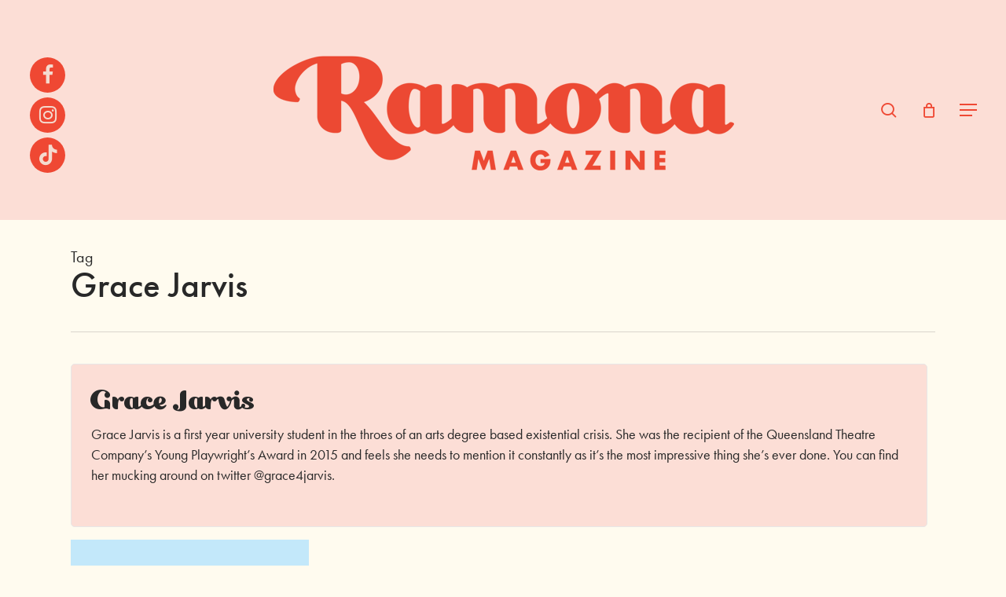

--- FILE ---
content_type: text/html; charset=UTF-8
request_url: https://ramonamag.com/tag/grace-jarvis/
body_size: 18570
content:
<!DOCTYPE html>

<html lang="en-GB" class="no-js">
<head>
	
	<meta charset="UTF-8">
	
	<meta name="viewport" content="width=device-width, initial-scale=1, maximum-scale=1, user-scalable=0" /><meta name='robots' content='index, follow, max-image-preview:large, max-snippet:-1, max-video-preview:-1' />
<script>window._wca = window._wca || [];</script>

	<!-- This site is optimized with the Yoast SEO plugin v26.8 - https://yoast.com/product/yoast-seo-wordpress/ -->
	<title>Grace Jarvis Archives - Ramona Magazine</title>
	<link rel="canonical" href="https://ramonamag.com/tag/grace-jarvis/" />
	<meta property="og:locale" content="en_GB" />
	<meta property="og:type" content="article" />
	<meta property="og:title" content="Grace Jarvis Archives - Ramona Magazine" />
	<meta property="og:url" content="https://ramonamag.com/tag/grace-jarvis/" />
	<meta property="og:site_name" content="Ramona Magazine" />
	<meta name="twitter:card" content="summary_large_image" />
	<script type="application/ld+json" class="yoast-schema-graph">{"@context":"https://schema.org","@graph":[{"@type":"CollectionPage","@id":"https://ramonamag.com/tag/grace-jarvis/","url":"https://ramonamag.com/tag/grace-jarvis/","name":"Grace Jarvis Archives - Ramona Magazine","isPartOf":{"@id":"https://ramonamag.com/#website"},"breadcrumb":{"@id":"https://ramonamag.com/tag/grace-jarvis/#breadcrumb"},"inLanguage":"en-GB"},{"@type":"BreadcrumbList","@id":"https://ramonamag.com/tag/grace-jarvis/#breadcrumb","itemListElement":[{"@type":"ListItem","position":1,"name":"Home","item":"https://ramonamag.com/"},{"@type":"ListItem","position":2,"name":"Grace Jarvis"}]},{"@type":"WebSite","@id":"https://ramonamag.com/#website","url":"https://ramonamag.com/","name":"Ramona Magazine","description":"A progressive, story sharing magazine for women","potentialAction":[{"@type":"SearchAction","target":{"@type":"EntryPoint","urlTemplate":"https://ramonamag.com/?s={search_term_string}"},"query-input":{"@type":"PropertyValueSpecification","valueRequired":true,"valueName":"search_term_string"}}],"inLanguage":"en-GB"}]}</script>
	<!-- / Yoast SEO plugin. -->


<link rel='dns-prefetch' href='//stats.wp.com' />
<link rel='dns-prefetch' href='//fonts.googleapis.com' />
<link rel='dns-prefetch' href='//v0.wordpress.com' />
<link rel='preconnect' href='//i0.wp.com' />
<link rel='preconnect' href='//c0.wp.com' />
<link rel="alternate" type="application/rss+xml" title="Ramona Magazine &raquo; Feed" href="https://ramonamag.com/feed/" />
<link rel="alternate" type="application/rss+xml" title="Ramona Magazine &raquo; Comments Feed" href="https://ramonamag.com/comments/feed/" />
<link rel="alternate" type="application/rss+xml" title="Ramona Magazine &raquo; Grace Jarvis Tag Feed" href="https://ramonamag.com/tag/grace-jarvis/feed/" />
<style id='wp-img-auto-sizes-contain-inline-css' type='text/css'>
img:is([sizes=auto i],[sizes^="auto," i]){contain-intrinsic-size:3000px 1500px}
/*# sourceURL=wp-img-auto-sizes-contain-inline-css */
</style>
<link rel='stylesheet' id='sbi_styles-css' href='https://ramonamag.com/wp-content/plugins/instagram-feed/css/sbi-styles.min.css?ver=6.10.0' type='text/css' media='all' />
<style id='wp-emoji-styles-inline-css' type='text/css'>

	img.wp-smiley, img.emoji {
		display: inline !important;
		border: none !important;
		box-shadow: none !important;
		height: 1em !important;
		width: 1em !important;
		margin: 0 0.07em !important;
		vertical-align: -0.1em !important;
		background: none !important;
		padding: 0 !important;
	}
/*# sourceURL=wp-emoji-styles-inline-css */
</style>
<style id='wp-block-library-inline-css' type='text/css'>
:root{--wp-block-synced-color:#7a00df;--wp-block-synced-color--rgb:122,0,223;--wp-bound-block-color:var(--wp-block-synced-color);--wp-editor-canvas-background:#ddd;--wp-admin-theme-color:#007cba;--wp-admin-theme-color--rgb:0,124,186;--wp-admin-theme-color-darker-10:#006ba1;--wp-admin-theme-color-darker-10--rgb:0,107,160.5;--wp-admin-theme-color-darker-20:#005a87;--wp-admin-theme-color-darker-20--rgb:0,90,135;--wp-admin-border-width-focus:2px}@media (min-resolution:192dpi){:root{--wp-admin-border-width-focus:1.5px}}.wp-element-button{cursor:pointer}:root .has-very-light-gray-background-color{background-color:#eee}:root .has-very-dark-gray-background-color{background-color:#313131}:root .has-very-light-gray-color{color:#eee}:root .has-very-dark-gray-color{color:#313131}:root .has-vivid-green-cyan-to-vivid-cyan-blue-gradient-background{background:linear-gradient(135deg,#00d084,#0693e3)}:root .has-purple-crush-gradient-background{background:linear-gradient(135deg,#34e2e4,#4721fb 50%,#ab1dfe)}:root .has-hazy-dawn-gradient-background{background:linear-gradient(135deg,#faaca8,#dad0ec)}:root .has-subdued-olive-gradient-background{background:linear-gradient(135deg,#fafae1,#67a671)}:root .has-atomic-cream-gradient-background{background:linear-gradient(135deg,#fdd79a,#004a59)}:root .has-nightshade-gradient-background{background:linear-gradient(135deg,#330968,#31cdcf)}:root .has-midnight-gradient-background{background:linear-gradient(135deg,#020381,#2874fc)}:root{--wp--preset--font-size--normal:16px;--wp--preset--font-size--huge:42px}.has-regular-font-size{font-size:1em}.has-larger-font-size{font-size:2.625em}.has-normal-font-size{font-size:var(--wp--preset--font-size--normal)}.has-huge-font-size{font-size:var(--wp--preset--font-size--huge)}.has-text-align-center{text-align:center}.has-text-align-left{text-align:left}.has-text-align-right{text-align:right}.has-fit-text{white-space:nowrap!important}#end-resizable-editor-section{display:none}.aligncenter{clear:both}.items-justified-left{justify-content:flex-start}.items-justified-center{justify-content:center}.items-justified-right{justify-content:flex-end}.items-justified-space-between{justify-content:space-between}.screen-reader-text{border:0;clip-path:inset(50%);height:1px;margin:-1px;overflow:hidden;padding:0;position:absolute;width:1px;word-wrap:normal!important}.screen-reader-text:focus{background-color:#ddd;clip-path:none;color:#444;display:block;font-size:1em;height:auto;left:5px;line-height:normal;padding:15px 23px 14px;text-decoration:none;top:5px;width:auto;z-index:100000}html :where(.has-border-color){border-style:solid}html :where([style*=border-top-color]){border-top-style:solid}html :where([style*=border-right-color]){border-right-style:solid}html :where([style*=border-bottom-color]){border-bottom-style:solid}html :where([style*=border-left-color]){border-left-style:solid}html :where([style*=border-width]){border-style:solid}html :where([style*=border-top-width]){border-top-style:solid}html :where([style*=border-right-width]){border-right-style:solid}html :where([style*=border-bottom-width]){border-bottom-style:solid}html :where([style*=border-left-width]){border-left-style:solid}html :where(img[class*=wp-image-]){height:auto;max-width:100%}:where(figure){margin:0 0 1em}html :where(.is-position-sticky){--wp-admin--admin-bar--position-offset:var(--wp-admin--admin-bar--height,0px)}@media screen and (max-width:600px){html :where(.is-position-sticky){--wp-admin--admin-bar--position-offset:0px}}

/*# sourceURL=wp-block-library-inline-css */
</style><style id='global-styles-inline-css' type='text/css'>
:root{--wp--preset--aspect-ratio--square: 1;--wp--preset--aspect-ratio--4-3: 4/3;--wp--preset--aspect-ratio--3-4: 3/4;--wp--preset--aspect-ratio--3-2: 3/2;--wp--preset--aspect-ratio--2-3: 2/3;--wp--preset--aspect-ratio--16-9: 16/9;--wp--preset--aspect-ratio--9-16: 9/16;--wp--preset--color--black: #000000;--wp--preset--color--cyan-bluish-gray: #abb8c3;--wp--preset--color--white: #ffffff;--wp--preset--color--pale-pink: #f78da7;--wp--preset--color--vivid-red: #cf2e2e;--wp--preset--color--luminous-vivid-orange: #ff6900;--wp--preset--color--luminous-vivid-amber: #fcb900;--wp--preset--color--light-green-cyan: #7bdcb5;--wp--preset--color--vivid-green-cyan: #00d084;--wp--preset--color--pale-cyan-blue: #8ed1fc;--wp--preset--color--vivid-cyan-blue: #0693e3;--wp--preset--color--vivid-purple: #9b51e0;--wp--preset--gradient--vivid-cyan-blue-to-vivid-purple: linear-gradient(135deg,rgb(6,147,227) 0%,rgb(155,81,224) 100%);--wp--preset--gradient--light-green-cyan-to-vivid-green-cyan: linear-gradient(135deg,rgb(122,220,180) 0%,rgb(0,208,130) 100%);--wp--preset--gradient--luminous-vivid-amber-to-luminous-vivid-orange: linear-gradient(135deg,rgb(252,185,0) 0%,rgb(255,105,0) 100%);--wp--preset--gradient--luminous-vivid-orange-to-vivid-red: linear-gradient(135deg,rgb(255,105,0) 0%,rgb(207,46,46) 100%);--wp--preset--gradient--very-light-gray-to-cyan-bluish-gray: linear-gradient(135deg,rgb(238,238,238) 0%,rgb(169,184,195) 100%);--wp--preset--gradient--cool-to-warm-spectrum: linear-gradient(135deg,rgb(74,234,220) 0%,rgb(151,120,209) 20%,rgb(207,42,186) 40%,rgb(238,44,130) 60%,rgb(251,105,98) 80%,rgb(254,248,76) 100%);--wp--preset--gradient--blush-light-purple: linear-gradient(135deg,rgb(255,206,236) 0%,rgb(152,150,240) 100%);--wp--preset--gradient--blush-bordeaux: linear-gradient(135deg,rgb(254,205,165) 0%,rgb(254,45,45) 50%,rgb(107,0,62) 100%);--wp--preset--gradient--luminous-dusk: linear-gradient(135deg,rgb(255,203,112) 0%,rgb(199,81,192) 50%,rgb(65,88,208) 100%);--wp--preset--gradient--pale-ocean: linear-gradient(135deg,rgb(255,245,203) 0%,rgb(182,227,212) 50%,rgb(51,167,181) 100%);--wp--preset--gradient--electric-grass: linear-gradient(135deg,rgb(202,248,128) 0%,rgb(113,206,126) 100%);--wp--preset--gradient--midnight: linear-gradient(135deg,rgb(2,3,129) 0%,rgb(40,116,252) 100%);--wp--preset--font-size--small: 13px;--wp--preset--font-size--medium: 20px;--wp--preset--font-size--large: 36px;--wp--preset--font-size--x-large: 42px;--wp--preset--spacing--20: 0.44rem;--wp--preset--spacing--30: 0.67rem;--wp--preset--spacing--40: 1rem;--wp--preset--spacing--50: 1.5rem;--wp--preset--spacing--60: 2.25rem;--wp--preset--spacing--70: 3.38rem;--wp--preset--spacing--80: 5.06rem;--wp--preset--shadow--natural: 6px 6px 9px rgba(0, 0, 0, 0.2);--wp--preset--shadow--deep: 12px 12px 50px rgba(0, 0, 0, 0.4);--wp--preset--shadow--sharp: 6px 6px 0px rgba(0, 0, 0, 0.2);--wp--preset--shadow--outlined: 6px 6px 0px -3px rgb(255, 255, 255), 6px 6px rgb(0, 0, 0);--wp--preset--shadow--crisp: 6px 6px 0px rgb(0, 0, 0);}:root { --wp--style--global--content-size: 1300px;--wp--style--global--wide-size: 1300px; }:where(body) { margin: 0; }.wp-site-blocks > .alignleft { float: left; margin-right: 2em; }.wp-site-blocks > .alignright { float: right; margin-left: 2em; }.wp-site-blocks > .aligncenter { justify-content: center; margin-left: auto; margin-right: auto; }:where(.is-layout-flex){gap: 0.5em;}:where(.is-layout-grid){gap: 0.5em;}.is-layout-flow > .alignleft{float: left;margin-inline-start: 0;margin-inline-end: 2em;}.is-layout-flow > .alignright{float: right;margin-inline-start: 2em;margin-inline-end: 0;}.is-layout-flow > .aligncenter{margin-left: auto !important;margin-right: auto !important;}.is-layout-constrained > .alignleft{float: left;margin-inline-start: 0;margin-inline-end: 2em;}.is-layout-constrained > .alignright{float: right;margin-inline-start: 2em;margin-inline-end: 0;}.is-layout-constrained > .aligncenter{margin-left: auto !important;margin-right: auto !important;}.is-layout-constrained > :where(:not(.alignleft):not(.alignright):not(.alignfull)){max-width: var(--wp--style--global--content-size);margin-left: auto !important;margin-right: auto !important;}.is-layout-constrained > .alignwide{max-width: var(--wp--style--global--wide-size);}body .is-layout-flex{display: flex;}.is-layout-flex{flex-wrap: wrap;align-items: center;}.is-layout-flex > :is(*, div){margin: 0;}body .is-layout-grid{display: grid;}.is-layout-grid > :is(*, div){margin: 0;}body{padding-top: 0px;padding-right: 0px;padding-bottom: 0px;padding-left: 0px;}:root :where(.wp-element-button, .wp-block-button__link){background-color: #32373c;border-width: 0;color: #fff;font-family: inherit;font-size: inherit;font-style: inherit;font-weight: inherit;letter-spacing: inherit;line-height: inherit;padding-top: calc(0.667em + 2px);padding-right: calc(1.333em + 2px);padding-bottom: calc(0.667em + 2px);padding-left: calc(1.333em + 2px);text-decoration: none;text-transform: inherit;}.has-black-color{color: var(--wp--preset--color--black) !important;}.has-cyan-bluish-gray-color{color: var(--wp--preset--color--cyan-bluish-gray) !important;}.has-white-color{color: var(--wp--preset--color--white) !important;}.has-pale-pink-color{color: var(--wp--preset--color--pale-pink) !important;}.has-vivid-red-color{color: var(--wp--preset--color--vivid-red) !important;}.has-luminous-vivid-orange-color{color: var(--wp--preset--color--luminous-vivid-orange) !important;}.has-luminous-vivid-amber-color{color: var(--wp--preset--color--luminous-vivid-amber) !important;}.has-light-green-cyan-color{color: var(--wp--preset--color--light-green-cyan) !important;}.has-vivid-green-cyan-color{color: var(--wp--preset--color--vivid-green-cyan) !important;}.has-pale-cyan-blue-color{color: var(--wp--preset--color--pale-cyan-blue) !important;}.has-vivid-cyan-blue-color{color: var(--wp--preset--color--vivid-cyan-blue) !important;}.has-vivid-purple-color{color: var(--wp--preset--color--vivid-purple) !important;}.has-black-background-color{background-color: var(--wp--preset--color--black) !important;}.has-cyan-bluish-gray-background-color{background-color: var(--wp--preset--color--cyan-bluish-gray) !important;}.has-white-background-color{background-color: var(--wp--preset--color--white) !important;}.has-pale-pink-background-color{background-color: var(--wp--preset--color--pale-pink) !important;}.has-vivid-red-background-color{background-color: var(--wp--preset--color--vivid-red) !important;}.has-luminous-vivid-orange-background-color{background-color: var(--wp--preset--color--luminous-vivid-orange) !important;}.has-luminous-vivid-amber-background-color{background-color: var(--wp--preset--color--luminous-vivid-amber) !important;}.has-light-green-cyan-background-color{background-color: var(--wp--preset--color--light-green-cyan) !important;}.has-vivid-green-cyan-background-color{background-color: var(--wp--preset--color--vivid-green-cyan) !important;}.has-pale-cyan-blue-background-color{background-color: var(--wp--preset--color--pale-cyan-blue) !important;}.has-vivid-cyan-blue-background-color{background-color: var(--wp--preset--color--vivid-cyan-blue) !important;}.has-vivid-purple-background-color{background-color: var(--wp--preset--color--vivid-purple) !important;}.has-black-border-color{border-color: var(--wp--preset--color--black) !important;}.has-cyan-bluish-gray-border-color{border-color: var(--wp--preset--color--cyan-bluish-gray) !important;}.has-white-border-color{border-color: var(--wp--preset--color--white) !important;}.has-pale-pink-border-color{border-color: var(--wp--preset--color--pale-pink) !important;}.has-vivid-red-border-color{border-color: var(--wp--preset--color--vivid-red) !important;}.has-luminous-vivid-orange-border-color{border-color: var(--wp--preset--color--luminous-vivid-orange) !important;}.has-luminous-vivid-amber-border-color{border-color: var(--wp--preset--color--luminous-vivid-amber) !important;}.has-light-green-cyan-border-color{border-color: var(--wp--preset--color--light-green-cyan) !important;}.has-vivid-green-cyan-border-color{border-color: var(--wp--preset--color--vivid-green-cyan) !important;}.has-pale-cyan-blue-border-color{border-color: var(--wp--preset--color--pale-cyan-blue) !important;}.has-vivid-cyan-blue-border-color{border-color: var(--wp--preset--color--vivid-cyan-blue) !important;}.has-vivid-purple-border-color{border-color: var(--wp--preset--color--vivid-purple) !important;}.has-vivid-cyan-blue-to-vivid-purple-gradient-background{background: var(--wp--preset--gradient--vivid-cyan-blue-to-vivid-purple) !important;}.has-light-green-cyan-to-vivid-green-cyan-gradient-background{background: var(--wp--preset--gradient--light-green-cyan-to-vivid-green-cyan) !important;}.has-luminous-vivid-amber-to-luminous-vivid-orange-gradient-background{background: var(--wp--preset--gradient--luminous-vivid-amber-to-luminous-vivid-orange) !important;}.has-luminous-vivid-orange-to-vivid-red-gradient-background{background: var(--wp--preset--gradient--luminous-vivid-orange-to-vivid-red) !important;}.has-very-light-gray-to-cyan-bluish-gray-gradient-background{background: var(--wp--preset--gradient--very-light-gray-to-cyan-bluish-gray) !important;}.has-cool-to-warm-spectrum-gradient-background{background: var(--wp--preset--gradient--cool-to-warm-spectrum) !important;}.has-blush-light-purple-gradient-background{background: var(--wp--preset--gradient--blush-light-purple) !important;}.has-blush-bordeaux-gradient-background{background: var(--wp--preset--gradient--blush-bordeaux) !important;}.has-luminous-dusk-gradient-background{background: var(--wp--preset--gradient--luminous-dusk) !important;}.has-pale-ocean-gradient-background{background: var(--wp--preset--gradient--pale-ocean) !important;}.has-electric-grass-gradient-background{background: var(--wp--preset--gradient--electric-grass) !important;}.has-midnight-gradient-background{background: var(--wp--preset--gradient--midnight) !important;}.has-small-font-size{font-size: var(--wp--preset--font-size--small) !important;}.has-medium-font-size{font-size: var(--wp--preset--font-size--medium) !important;}.has-large-font-size{font-size: var(--wp--preset--font-size--large) !important;}.has-x-large-font-size{font-size: var(--wp--preset--font-size--x-large) !important;}
/*# sourceURL=global-styles-inline-css */
</style>

<link rel='stylesheet' id='SFSImainCss-css' href='https://ramonamag.com/wp-content/plugins/ultimate-social-media-icons/css/sfsi-style.css?ver=2.9.6' type='text/css' media='all' />
<link rel='stylesheet' id='wcaiocc-frontend-style-handle-css' href='https://ramonamag.com/wp-content/plugins/woocommerce-all-in-one-currency-converter/css/wcaiocc-frontend.min.css?ver=1535efacab25ea983f6ffd458f1e7985' type='text/css' media='all' />
<link rel='stylesheet' id='currency_converter_styles-css' href='https://ramonamag.com/wp-content/plugins/woocommerce-currency-converter-widget/assets/css/converter.css?ver=1535efacab25ea983f6ffd458f1e7985' type='text/css' media='all' />
<link rel='stylesheet' id='woocommerce-layout-css' href='https://c0.wp.com/p/woocommerce/10.4.3/assets/css/woocommerce-layout.css' type='text/css' media='all' />
<style id='woocommerce-layout-inline-css' type='text/css'>

	.infinite-scroll .woocommerce-pagination {
		display: none;
	}
/*# sourceURL=woocommerce-layout-inline-css */
</style>
<link rel='stylesheet' id='woocommerce-smallscreen-css' href='https://c0.wp.com/p/woocommerce/10.4.3/assets/css/woocommerce-smallscreen.css' type='text/css' media='only screen and (max-width: 768px)' />
<link rel='stylesheet' id='woocommerce-general-css' href='https://c0.wp.com/p/woocommerce/10.4.3/assets/css/woocommerce.css' type='text/css' media='all' />
<style id='woocommerce-inline-inline-css' type='text/css'>
.woocommerce form .form-row .required { visibility: visible; }
/*# sourceURL=woocommerce-inline-inline-css */
</style>
<link rel='stylesheet' id='woocommerce-nyp-css' href='https://ramonamag.com/wp-content/plugins/woocommerce-name-your-price/assets/css/name-your-price.css?ver=2.3.4' type='text/css' media='all' />
<link rel='stylesheet' id='font-awesome-css' href='https://ramonamag.com/wp-content/themes/salient/css/font-awesome-legacy.min.css?ver=4.7.1' type='text/css' media='all' />
<link rel='stylesheet' id='salient-grid-system-css' href='https://ramonamag.com/wp-content/themes/salient/css/build/grid-system.css?ver=17.4.1' type='text/css' media='all' />
<link rel='stylesheet' id='main-styles-css' href='https://ramonamag.com/wp-content/themes/salient/css/build/style.css?ver=17.4.1' type='text/css' media='all' />
<link rel='stylesheet' id='nectar-header-layout-centered-logo-between-menu-css' href='https://ramonamag.com/wp-content/themes/salient/css/build/header/header-layout-centered-logo-between-menu.css?ver=17.4.1' type='text/css' media='all' />
<link rel='stylesheet' id='nectar-brands-css' href='https://ramonamag.com/wp-content/themes/salient/css/nectar-brands.css?ver=17.4.1' type='text/css' media='all' />
<link rel='stylesheet' id='nectar_default_font_open_sans-css' href='https://fonts.googleapis.com/css?family=Open+Sans%3A300%2C400%2C600%2C700&#038;subset=latin%2Clatin-ext' type='text/css' media='all' />
<link rel='stylesheet' id='nectar-blog-auto-masonry-meta-overlaid-spaced-css' href='https://ramonamag.com/wp-content/themes/salient/css/build/blog/auto-masonry-meta-overlaid-spaced.css?ver=17.4.1' type='text/css' media='all' />
<link rel='stylesheet' id='responsive-css' href='https://ramonamag.com/wp-content/themes/salient/css/build/responsive.css?ver=17.4.1' type='text/css' media='all' />
<link rel='stylesheet' id='nectar-product-style-classic-css' href='https://ramonamag.com/wp-content/themes/salient/css/build/third-party/woocommerce/product-style-classic.css?ver=17.4.1' type='text/css' media='all' />
<link rel='stylesheet' id='woocommerce-css' href='https://ramonamag.com/wp-content/themes/salient/css/build/woocommerce.css?ver=17.4.1' type='text/css' media='all' />
<link rel='stylesheet' id='skin-material-css' href='https://ramonamag.com/wp-content/themes/salient/css/build/skin-material.css?ver=17.4.1' type='text/css' media='all' />
<link rel='stylesheet' id='salient-wp-menu-dynamic-css' href='https://ramonamag.com/wp-content/uploads/salient/menu-dynamic.css?ver=31872' type='text/css' media='all' />
<link rel='stylesheet' id='nectar-widget-posts-css' href='https://ramonamag.com/wp-content/themes/salient/css/build/elements/widget-nectar-posts.css?ver=17.4.1' type='text/css' media='all' />
<link rel='stylesheet' id='dynamic-css-css' href='https://ramonamag.com/wp-content/themes/salient/css/salient-dynamic-styles.css?ver=49720' type='text/css' media='all' />
<style id='dynamic-css-inline-css' type='text/css'>
body[data-bg-header="true"].category .container-wrap,body[data-bg-header="true"].author .container-wrap,body[data-bg-header="true"].date .container-wrap,body[data-bg-header="true"].blog .container-wrap{padding-top:var(--container-padding)!important}.archive.author .row .col.section-title span,.archive.category .row .col.section-title span,.archive.tag .row .col.section-title span,.archive.date .row .col.section-title span{padding-left:0}body.author #page-header-wrap #page-header-bg,body.category #page-header-wrap #page-header-bg,body.tag #page-header-wrap #page-header-bg,body.date #page-header-wrap #page-header-bg{height:auto;padding-top:8%;padding-bottom:8%;}.archive #page-header-wrap{height:auto;}.archive.category .row .col.section-title p,.archive.tag .row .col.section-title p{margin-top:10px;}body[data-bg-header="true"].archive .container-wrap.meta_overlaid_blog,body[data-bg-header="true"].category .container-wrap.meta_overlaid_blog,body[data-bg-header="true"].author .container-wrap.meta_overlaid_blog,body[data-bg-header="true"].date .container-wrap.meta_overlaid_blog{padding-top:0!important;}#page-header-bg[data-alignment="center"] .span_6 p{margin:0 auto;}body.archive #page-header-bg:not(.fullscreen-header) .span_6{position:relative;-webkit-transform:none;transform:none;top:0;}.blog-archive-header .nectar-author-gravatar img{width:125px;border-radius:100px;}.blog-archive-header .container .span_12 p{font-size:min(max(calc(1.3vw),16px),20px);line-height:1.5;margin-top:.5em;}body .page-header-no-bg.color-bg{padding:5% 0;}@media only screen and (max-width:999px){body .page-header-no-bg.color-bg{padding:7% 0;}}@media only screen and (max-width:690px){body .page-header-no-bg.color-bg{padding:9% 0;}.blog-archive-header .nectar-author-gravatar img{width:75px;}}.blog-archive-header.color-bg .col.section-title{border-bottom:0;padding:0;}.blog-archive-header.color-bg *{color:inherit!important;}.nectar-archive-tax-count{position:relative;padding:.5em;transform:translateX(0.25em) translateY(-0.75em);font-size:clamp(14px,0.3em,20px);display:inline-block;vertical-align:super;}.nectar-archive-tax-count:before{content:"";display:block;padding-bottom:100%;width:100%;position:absolute;top:50%;left:50%;transform:translate(-50%,-50%);border-radius:100px;background-color:currentColor;opacity:0.1;}#header-space{background-color:#fffbef}@media only screen and (min-width:1000px){body #ajax-content-wrap.no-scroll{min-height:calc(100vh - 280px);height:calc(100vh - 280px)!important;}}@media only screen and (min-width:1000px){#page-header-wrap.fullscreen-header,#page-header-wrap.fullscreen-header #page-header-bg,html:not(.nectar-box-roll-loaded) .nectar-box-roll > #page-header-bg.fullscreen-header,.nectar_fullscreen_zoom_recent_projects,#nectar_fullscreen_rows:not(.afterLoaded) > div{height:calc(100vh - 279px);}.wpb_row.vc_row-o-full-height.top-level,.wpb_row.vc_row-o-full-height.top-level > .col.span_12{min-height:calc(100vh - 279px);}html:not(.nectar-box-roll-loaded) .nectar-box-roll > #page-header-bg.fullscreen-header{top:280px;}.nectar-slider-wrap[data-fullscreen="true"]:not(.loaded),.nectar-slider-wrap[data-fullscreen="true"]:not(.loaded) .swiper-container{height:calc(100vh - 278px)!important;}.admin-bar .nectar-slider-wrap[data-fullscreen="true"]:not(.loaded),.admin-bar .nectar-slider-wrap[data-fullscreen="true"]:not(.loaded) .swiper-container{height:calc(100vh - 278px - 32px)!important;}}.admin-bar[class*="page-template-template-no-header"] .wpb_row.vc_row-o-full-height.top-level,.admin-bar[class*="page-template-template-no-header"] .wpb_row.vc_row-o-full-height.top-level > .col.span_12{min-height:calc(100vh - 32px);}body[class*="page-template-template-no-header"] .wpb_row.vc_row-o-full-height.top-level,body[class*="page-template-template-no-header"] .wpb_row.vc_row-o-full-height.top-level > .col.span_12{min-height:100vh;}@media only screen and (max-width:999px){.using-mobile-browser #nectar_fullscreen_rows:not(.afterLoaded):not([data-mobile-disable="on"]) > div{height:calc(100vh - 166px);}.using-mobile-browser .wpb_row.vc_row-o-full-height.top-level,.using-mobile-browser .wpb_row.vc_row-o-full-height.top-level > .col.span_12,[data-permanent-transparent="1"].using-mobile-browser .wpb_row.vc_row-o-full-height.top-level,[data-permanent-transparent="1"].using-mobile-browser .wpb_row.vc_row-o-full-height.top-level > .col.span_12{min-height:calc(100vh - 166px);}html:not(.nectar-box-roll-loaded) .nectar-box-roll > #page-header-bg.fullscreen-header,.nectar_fullscreen_zoom_recent_projects,.nectar-slider-wrap[data-fullscreen="true"]:not(.loaded),.nectar-slider-wrap[data-fullscreen="true"]:not(.loaded) .swiper-container,#nectar_fullscreen_rows:not(.afterLoaded):not([data-mobile-disable="on"]) > div{height:calc(100vh - 113px);}.wpb_row.vc_row-o-full-height.top-level,.wpb_row.vc_row-o-full-height.top-level > .col.span_12{min-height:calc(100vh - 113px);}body[data-transparent-header="false"] #ajax-content-wrap.no-scroll{min-height:calc(100vh - 113px);height:calc(100vh - 113px);}}.post-type-archive-product.woocommerce .container-wrap,.tax-product_cat.woocommerce .container-wrap{background-color:#f6f6f6;}.woocommerce.single-product #single-meta{position:relative!important;top:0!important;margin:0;left:8px;height:auto;}.woocommerce.single-product #single-meta:after{display:block;content:" ";clear:both;height:1px;}.woocommerce ul.products li.product.material,.woocommerce-page ul.products li.product.material{background-color:#ffffff;}.woocommerce ul.products li.product.minimal .product-wrap,.woocommerce ul.products li.product.minimal .background-color-expand,.woocommerce-page ul.products li.product.minimal .product-wrap,.woocommerce-page ul.products li.product.minimal .background-color-expand{background-color:#ffffff;}.screen-reader-text,.nectar-skip-to-content:not(:focus){border:0;clip:rect(1px,1px,1px,1px);clip-path:inset(50%);height:1px;margin:-1px;overflow:hidden;padding:0;position:absolute!important;width:1px;word-wrap:normal!important;}.row .col img:not([srcset]){width:auto;}.row .col img.img-with-animation.nectar-lazy:not([srcset]){width:100%;}
/*# sourceURL=dynamic-css-inline-css */
</style>
<link rel='stylesheet' id='salient-child-style-css' href='https://ramonamag.com/wp-content/themes/salient-child/style.css?ver=17.4.1' type='text/css' media='all' />
<link rel='stylesheet' id='redux-google-fonts-salient_redux-css' href='https://fonts.googleapis.com/css?family=futura-pt%2C+sans-serif%3A700%2C400&#038;ver=1535efacab25ea983f6ffd458f1e7985' type='text/css' media='all' />
<script type="text/javascript" src="https://c0.wp.com/c/6.9/wp-includes/js/jquery/jquery.min.js" id="jquery-core-js"></script>
<script type="text/javascript" src="https://c0.wp.com/c/6.9/wp-includes/js/jquery/jquery-migrate.min.js" id="jquery-migrate-js"></script>
<script type="text/javascript" id="wcaiocc-frontend-script-handle-js-extra">
/* <![CDATA[ */
var wcaiocc_vars_data = {"ajaxurl":"https://ramonamag.com/wp-admin/admin-ajax.php","currency_change_key":"wcaiocc_change_currency_code","currency_changed":"1","conversion_method":"reference","base_currency":"AUD","base_currency_data":{"code":"AUD","name":"Australian dollar","symbol":"&#36;","position":"left","thousand_separator":",","decimal_separator":".","number_decimals":2},"currency":"AUD","currency_data":{"order":1,"name":"Australian dollar","symbol":"&#36;","position":"left","thousand_separator":",","decimal_separator":".","number_decimals":2,"rate":"1","api":"yahoo"},"wc_version":"10.4.3","js_price_slider":"1","wp_nonce":"add399afeb"};
//# sourceURL=wcaiocc-frontend-script-handle-js-extra
/* ]]> */
</script>
<script type="text/javascript" src="https://ramonamag.com/wp-content/plugins/woocommerce-all-in-one-currency-converter/js/wcaiocc-frontend.min.js?ver=1535efacab25ea983f6ffd458f1e7985" id="wcaiocc-frontend-script-handle-js"></script>
<script type="text/javascript" src="https://c0.wp.com/p/woocommerce/10.4.3/assets/js/jquery-blockui/jquery.blockUI.min.js" id="wc-jquery-blockui-js" defer="defer" data-wp-strategy="defer"></script>
<script type="text/javascript" src="https://c0.wp.com/p/woocommerce/10.4.3/assets/js/js-cookie/js.cookie.min.js" id="wc-js-cookie-js" defer="defer" data-wp-strategy="defer"></script>
<script type="text/javascript" id="woocommerce-js-extra">
/* <![CDATA[ */
var woocommerce_params = {"ajax_url":"/wp-admin/admin-ajax.php","wc_ajax_url":"/?wc-ajax=%%endpoint%%","i18n_password_show":"Show password","i18n_password_hide":"Hide password"};
//# sourceURL=woocommerce-js-extra
/* ]]> */
</script>
<script type="text/javascript" src="https://c0.wp.com/p/woocommerce/10.4.3/assets/js/frontend/woocommerce.min.js" id="woocommerce-js" defer="defer" data-wp-strategy="defer"></script>
<script type="text/javascript" src="https://stats.wp.com/s-202604.js" id="woocommerce-analytics-js" defer="defer" data-wp-strategy="defer"></script>
<script></script><link rel="https://api.w.org/" href="https://ramonamag.com/wp-json/" /><link rel="alternate" title="JSON" type="application/json" href="https://ramonamag.com/wp-json/wp/v2/tags/714" /><link rel="EditURI" type="application/rsd+xml" title="RSD" href="https://ramonamag.com/xmlrpc.php?rsd" />

<meta name="follow.[base64]" content="R1BrTsPWpBXZH7NFFsAy"/>	<style>img#wpstats{display:none}</style>
		<!-- Analytics by WP Statistics - https://wp-statistics.com -->
<script type="text/javascript"> var root = document.getElementsByTagName( "html" )[0]; root.setAttribute( "class", "js" ); </script><!-- Google tag (gtag.js) --> <script async src="https://www.googletagmanager.com/gtag/js?id=G-HYLQN3LNY4"></script> <script> window.dataLayer = window.dataLayer || []; function gtag(){dataLayer.push(arguments);} gtag('js', new Date()); gtag('config', 'G-HYLQN3LNY4'); </script>	<noscript><style>.woocommerce-product-gallery{ opacity: 1 !important; }</style></noscript>
	<meta name="generator" content="Powered by WPBakery Page Builder - drag and drop page builder for WordPress."/>
<link rel="icon" href="https://i0.wp.com/ramonamag.com/wp-content/uploads/2022/06/cropped-Round-Logo1-02-1.png?fit=32%2C32&#038;ssl=1" sizes="32x32" />
<link rel="icon" href="https://i0.wp.com/ramonamag.com/wp-content/uploads/2022/06/cropped-Round-Logo1-02-1.png?fit=192%2C192&#038;ssl=1" sizes="192x192" />
<link rel="apple-touch-icon" href="https://i0.wp.com/ramonamag.com/wp-content/uploads/2022/06/cropped-Round-Logo1-02-1.png?fit=180%2C180&#038;ssl=1" />
<meta name="msapplication-TileImage" content="https://i0.wp.com/ramonamag.com/wp-content/uploads/2022/06/cropped-Round-Logo1-02-1.png?fit=270%2C270&#038;ssl=1" />
<!-- BEGIN Adobe Fonts for WordPress --><link rel="stylesheet" href="https://use.typekit.net/uyo1qdf.css"><!-- END Adobe Fonts for WordPress -->		<style type="text/css" id="wp-custom-css">
			.wc-proceed-to-checkout {
    float: right; 
		width:50%;	
  	margin-top:15px;
}


#custom_html-7,
#custom_html-8,
#custom_html-9,
#custom_html-10{margin-bottom: 10px !important;}


@media only screen and (max-width: 1000px){
	.wc-proceed-to-checkout{width:100% !important;	margin-top:25px; 
float: none;}
}

.single.single-post .heading-title[data-header-style=default] h1 {max-width: none !important;}

.woocommerce button.button:disabled, .woocommerce button.button:disabled[disabled]{opacity: 0.2;}

body:not(.ascend) .actions .coupon .button {opacity: 0.3;}


/* = = = = = =  
	
	DEAR RAMONA FORM
	
= = = = = =  */

.wpb_wrapper>div {
    margin-bottom: 0px;
}

#gform_wrapper_6 .textarea,
#gform_wrapper_6 input[type=text], #gform_wrapper_6 input[type=email] {background-color: rgba(255, 255, 255, 0.3); color: #111;}

#gform_wrapper_6 .textarea::placeholder{color: #333 !important; opacity: 1.0 !important;}
#gform_wrapper_6 .textarea::-webkit-input-placeholder{color: #333 !important; opacity: 1.0 !important;}
#gform_wrapper_6 .textarea:-ms-input-placeholder{color: #333 !important; opacity: 1.0 !important;}

#gform_wrapper_6 input[type=text]::placeholder{color: #333 !important; opacity: 1.0 !important;}
#gform_wrapper_6 input[type=text]::-webkit-input-placeholder{color: #333 !important; opacity: 1.0 !important;}
#gform_wrapper_6 input[type=text]:-ms-input-placeholder{color: #333 !important; opacity: 1.0 !important;}

#gform_wrapper_6 input[type=email]::placeholder{color: #333 !important; opacity: 1.0 !important;} 
#gform_wrapper_6 input[type=email]::-webkit-input-placeholder{color: #333 !important; opacity: 1.0 !important;} 
#gform_wrapper_6 input[type=email]:-ms-input-placeholder {color: #333 !important; opacity: 1.0 !important;}

#gform_wrapper_6 input[type="submit"] {background-color: #000 !important; border-radius: 4px !important; }
		</style>
		<noscript><style> .wpb_animate_when_almost_visible { opacity: 1; }</style></noscript>	
	<link href="https://ramonamag.com/wp-content/themes/salient-child/stylesheet.css" rel="stylesheet">
	
	
<link rel='stylesheet' id='wc-stripe-blocks-checkout-style-css' href='https://ramonamag.com/wp-content/plugins/woocommerce-gateway-stripe/build/upe-blocks.css?ver=5149cca93b0373758856' type='text/css' media='all' />
<link rel='stylesheet' id='wc-blocks-style-css' href='https://c0.wp.com/p/woocommerce/10.4.3/assets/client/blocks/wc-blocks.css' type='text/css' media='all' />
<link data-pagespeed-no-defer data-nowprocket data-wpacu-skip data-no-optimize data-noptimize rel='stylesheet' id='main-styles-non-critical-css' href='https://ramonamag.com/wp-content/themes/salient/css/build/style-non-critical.css?ver=17.4.1' type='text/css' media='all' />
<link data-pagespeed-no-defer data-nowprocket data-wpacu-skip data-no-optimize data-noptimize rel='stylesheet' id='nectar-woocommerce-non-critical-css' href='https://ramonamag.com/wp-content/themes/salient/css/build/third-party/woocommerce/woocommerce-non-critical.css?ver=17.4.1' type='text/css' media='all' />
<link data-pagespeed-no-defer data-nowprocket data-wpacu-skip data-no-optimize data-noptimize rel='stylesheet' id='fancyBox-css' href='https://ramonamag.com/wp-content/themes/salient/css/build/plugins/jquery.fancybox.css?ver=3.3.1' type='text/css' media='all' />
<link data-pagespeed-no-defer data-nowprocket data-wpacu-skip data-no-optimize data-noptimize rel='stylesheet' id='nectar-ocm-core-css' href='https://ramonamag.com/wp-content/themes/salient/css/build/off-canvas/core.css?ver=17.4.1' type='text/css' media='all' />
<link data-pagespeed-no-defer data-nowprocket data-wpacu-skip data-no-optimize data-noptimize rel='stylesheet' id='nectar-ocm-slide-out-right-hover-css' href='https://ramonamag.com/wp-content/themes/salient/css/build/off-canvas/slide-out-right-hover.css?ver=17.4.1' type='text/css' media='all' />
</head>


<body class="archive tag tag-grace-jarvis tag-714 wp-theme-salient wp-child-theme-salient-child theme-salient sfsi_actvite_theme_default woocommerce-no-js material wpb-js-composer js-comp-ver-8.4.2 vc_responsive" data-footer-reveal="false" data-footer-reveal-shadow="none" data-header-format="centered-logo-between-menu" data-body-border="off" data-boxed-style="" data-header-breakpoint="1000" data-dropdown-style="minimal" data-cae="easeOutCubic" data-cad="750" data-megamenu-width="contained" data-aie="none" data-ls="fancybox" data-apte="standard" data-hhun="0" data-fancy-form-rcs="default" data-form-style="default" data-form-submit="regular" data-is="minimal" data-button-style="rounded" data-user-account-button="false" data-flex-cols="true" data-col-gap="default" data-header-inherit-rc="false" data-header-search="true" data-animated-anchors="true" data-ajax-transitions="false" data-full-width-header="true" data-slide-out-widget-area="true" data-slide-out-widget-area-style="slide-out-from-right-hover" data-user-set-ocm="1" data-loading-animation="none" data-bg-header="false" data-responsive="1" data-ext-responsive="true" data-ext-padding="90" data-header-resize="1" data-header-color="custom" data-cart="true" data-remove-m-parallax="" data-remove-m-video-bgs="" data-m-animate="0" data-force-header-trans-color="light" data-smooth-scrolling="0" data-permanent-transparent="false" >
	
	<script type="text/javascript">
	 (function(window, document) {

		document.documentElement.classList.remove("no-js");

		if(navigator.userAgent.match(/(Android|iPod|iPhone|iPad|BlackBerry|IEMobile|Opera Mini)/)) {
			document.body.className += " using-mobile-browser mobile ";
		}
		if(navigator.userAgent.match(/Mac/) && navigator.maxTouchPoints && navigator.maxTouchPoints > 2) {
			document.body.className += " using-ios-device ";
		}

		if( !("ontouchstart" in window) ) {

			var body = document.querySelector("body");
			var winW = window.innerWidth;
			var bodyW = body.clientWidth;

			if (winW > bodyW + 4) {
				body.setAttribute("style", "--scroll-bar-w: " + (winW - bodyW - 4) + "px");
			} else {
				body.setAttribute("style", "--scroll-bar-w: 0px");
			}
		}

	 })(window, document);
   </script><a href="#ajax-content-wrap" class="nectar-skip-to-content">Skip to main content</a><div class="ocm-effect-wrap"><div class="ocm-effect-wrap-inner">	
	<div id="header-space"  data-header-mobile-fixed='1'></div> 
	
		
	<div id="header-outer" data-has-menu="false" data-has-buttons="yes" data-header-button_style="default" data-using-pr-menu="false" data-mobile-fixed="1" data-ptnm="false" data-lhe="default" data-user-set-bg="#fcded6" data-format="centered-logo-between-menu" data-permanent-transparent="false" data-megamenu-rt="0" data-remove-fixed="0" data-header-resize="1" data-cart="true" data-transparency-option="" data-box-shadow="large" data-shrink-num="180" data-using-secondary="0" data-using-logo="1" data-logo-height="240" data-m-logo-height="90" data-padding="20" data-full-width="true" data-condense="false" >
		
		
<div id="search-outer" class="nectar">
	<div id="search">
		<div class="container">
			 <div id="search-box">
				 <div class="inner-wrap">
					 <div class="col span_12">
						  <form role="search" action="https://ramonamag.com/" method="GET">
														 <input type="text" name="s"  value="" aria-label="Search" placeholder="Search" />
							 
						<span>Hit enter to search or ESC to close</span>
						<button aria-label="Search" class="search-box__button" type="submit">Search</button>						</form>
					</div><!--/span_12-->
				</div><!--/inner-wrap-->
			 </div><!--/search-box-->
			 <div id="close"><a href="#" role="button"><span class="screen-reader-text">Close Search</span>
				<span class="close-wrap"> <span class="close-line close-line1" role="presentation"></span> <span class="close-line close-line2" role="presentation"></span> </span>				 </a></div>
		 </div><!--/container-->
	</div><!--/search-->
</div><!--/search-outer-->

<header id="top" role="banner" aria-label="Main Menu">
	<div class="container">
		<div class="row">
			<div class="col span_3">
								<a id="logo" href="https://ramonamag.com" data-supplied-ml-starting-dark="false" data-supplied-ml-starting="false" data-supplied-ml="false" >
					<img class="stnd skip-lazy default-logo dark-version" width="630" height="240" alt="Ramona Magazine" src="https://i0.wp.com/ramonamag.com/wp-content/uploads/2022/06/ramona-logo-sm-3.png?fit=630%2C240&ssl=1" srcset="https://i0.wp.com/ramonamag.com/wp-content/uploads/2022/06/ramona-logo-sm-3.png?fit=630%2C240&ssl=1 1x, https://i0.wp.com/ramonamag.com/wp-content/uploads/2022/06/ramona-logo-lg-3.png?fit=1260%2C480&ssl=1 2x" />				</a>
							</div><!--/span_3-->

			<div class="col span_9 col_last">
									<div class="nectar-mobile-only mobile-header"><div class="inner"></div></div>
									<a class="mobile-search" href="#searchbox"><span class="nectar-icon icon-salient-search" aria-hidden="true"></span><span class="screen-reader-text">search</span></a>
					
						<a id="mobile-cart-link" aria-label="Cart" data-cart-style="dropdown" href="https://ramonamag.com/basket/"><i class="icon-salient-cart"></i><div class="cart-wrap"><span>0 </span></div></a>
															<div class="slide-out-widget-area-toggle mobile-icon slide-out-from-right-hover" data-custom-color="false" data-icon-animation="simple-transform">
						<div> <a href="#slide-out-widget-area" role="button" aria-label="Navigation Menu" aria-expanded="false" class="closed">
							<span class="screen-reader-text">Menu</span><span aria-hidden="true"> <i class="lines-button x2"> <i class="lines"></i> </i> </span>						</a></div>
					</div>
				
									<nav aria-label="Main Menu">
													<ul class="sf-menu">
								<li class="no-menu-assigned"><a href="#"></a></li><li id="social-in-menu" class="button_social_group"><a target="_blank" rel="noopener" href="https://www.facebook.com/RamonaMagazine"><span class="screen-reader-text">facebook</span><i class="fa fa-facebook" aria-hidden="true"></i> </a><a target="_blank" rel="noopener" href="https://www.instagram.com/ramona_mag/"><span class="screen-reader-text">instagram</span><i class="fa fa-instagram" aria-hidden="true"></i> </a><a target="_blank" rel="noopener" href="https://www.tiktok.com/@ramona_mag"><span class="screen-reader-text">tiktok</span><i class="icon-salient-tiktok" aria-hidden="true"></i> </a></li>							</ul>
													<ul class="buttons sf-menu" data-user-set-ocm="1">

								<li id="search-btn"><div><a href="#searchbox"><span class="icon-salient-search" aria-hidden="true"></span><span class="screen-reader-text">search</span></a></div> </li><li class="nectar-woo-cart">
			<div class="cart-outer" data-user-set-ocm="1" data-cart-style="dropdown">
				<div class="cart-menu-wrap">
					<div class="cart-menu">
						<a class="cart-contents" href="https://ramonamag.com/basket/"><div class="cart-icon-wrap"><i class="icon-salient-cart" aria-hidden="true"></i> <div class="cart-wrap"><span>0 </span></div> </div></a>
					</div>
				</div>

									<div class="cart-notification">
						<span class="item-name"></span> was successfully added to your cart.					</div>
				
				<div class="widget woocommerce widget_shopping_cart"><div class="widget_shopping_cart_content"></div></div>
			</div>

			</li><li class="slide-out-widget-area-toggle" data-icon-animation="simple-transform" data-custom-color="false"><div> <a href="#slide-out-widget-area" aria-label="Navigation Menu" aria-expanded="false" role="button" class="closed"> <span class="screen-reader-text">Menu</span><span aria-hidden="true"> <i class="lines-button x2"> <i class="lines"></i> </i> </span> </a> </div></li>
							</ul>
						
					</nav>

					<div class="logo-spacing" data-using-image="true"><img class="hidden-logo" alt="Ramona Magazine" width="630" height="240" src="https://i0.wp.com/ramonamag.com/wp-content/uploads/2022/06/ramona-logo-sm-3.png?fit=630%2C240&ssl=1" /></div>
				</div><!--/span_9-->

				
			</div><!--/row-->
					</div><!--/container-->
	</header>		
	</div>
	
		
	<div id="ajax-content-wrap">
		
						<div class="row page-header-no-bg blog-archive-header"  data-alignment="left">
			<div class="container">
				<div class="col span_12 section-title">
																<span class="subheader">Tag</span>
										<h1>Grace Jarvis</h1>
														</div>
			</div>
		</div>

	
<div class="container-wrap">

	<div class="container main-content">

		<div class="contributor-profile"><h2>Grace Jarvis</h2><p>Grace Jarvis is a first year university student in the throes of an arts degree based existential crisis. She was the recipient of the Queensland Theatre Company’s Young Playwright’s Award in 2015 and feels she needs to mention it constantly as it’s the most impressive thing she’s ever done. You can find her mucking around on twitter @grace4jarvis.</p>
</div><div class="row"><div class="post-area col  span_9 masonry auto_meta_overlaid_spaced " role="main" data-ams="8px" data-remove-post-date="0" data-remove-post-author="0" data-remove-post-comment-number="1" data-remove-post-nectar-love="1"> <div class="posts-container"  data-load-animation="fade_in_from_bottom"></div>
		</div>

					<div id="sidebar" data-nectar-ss="1" class="col span_3 col_last">
				<div id="custom_html-3" class="widget_text widget widget_custom_html"><div class="textwidget custom-html-widget"><div>
	<h2><span style="font-size: 22px;">Subscribe to our</span><br>
Mailing List</h2>
<script>(function() {
	window.mc4wp = window.mc4wp || {
		listeners: [],
		forms: {
			on: function(evt, cb) {
				window.mc4wp.listeners.push(
					{
						event   : evt,
						callback: cb
					}
				);
			}
		}
	}
})();
</script><!-- Mailchimp for WordPress v4.11.1 - https://wordpress.org/plugins/mailchimp-for-wp/ --><form id="mc4wp-form-1" class="mc4wp-form mc4wp-form-19145" method="post" data-id="19145" data-name="mailchimp signup" ><div class="mc4wp-form-fields"><div class="mc4wp-home">
<input type="text" name="FNAME" placeholder="First Name"
required="">
<input type="email" name="EMAIL" placeholder="Your e-mail address" required />
<input type="submit" value="Sign up" />

</div></div><label style="display: none !important;">Leave this field empty if you're human: <input type="text" name="_mc4wp_honeypot" value="" tabindex="-1" autocomplete="off" /></label><input type="hidden" name="_mc4wp_timestamp" value="1769108873" /><input type="hidden" name="_mc4wp_form_id" value="19145" /><input type="hidden" name="_mc4wp_form_element_id" value="mc4wp-form-1" /><div class="mc4wp-response"></div></form><!-- / Mailchimp for WordPress Plugin -->



</div></div></div><div id="nectar_popular_posts-3" class="widget nectar_popular_posts_widget"><h4>Popular Articles </h4><ul class="nectar_blog_posts_popular nectar_widget" data-style="featured-image-left"><li class="has-img" data-views="677"><a href="https://ramonamag.com/2026/01/hope-and-homeland-songs-of-freedom-memory-and-the-iranian-diaspora/"> <div class="popular-featured-img"><img width="100" height="100" src="https://i0.wp.com/ramonamag.com/wp-content/uploads/2026/01/margarita-zueva-YjLywIe8vxE-unsplash-1.jpg?resize=100%2C100&amp;ssl=1" class="attachment-portfolio-widget size-portfolio-widget skip-lazy wp-post-image" alt="" title="" decoding="async" srcset="https://i0.wp.com/ramonamag.com/wp-content/uploads/2026/01/margarita-zueva-YjLywIe8vxE-unsplash-1.jpg?resize=150%2C150&amp;ssl=1 150w, https://i0.wp.com/ramonamag.com/wp-content/uploads/2026/01/margarita-zueva-YjLywIe8vxE-unsplash-1.jpg?resize=140%2C140&amp;ssl=1 140w, https://i0.wp.com/ramonamag.com/wp-content/uploads/2026/01/margarita-zueva-YjLywIe8vxE-unsplash-1.jpg?resize=100%2C100&amp;ssl=1 100w, https://i0.wp.com/ramonamag.com/wp-content/uploads/2026/01/margarita-zueva-YjLywIe8vxE-unsplash-1.jpg?resize=500%2C500&amp;ssl=1 500w, https://i0.wp.com/ramonamag.com/wp-content/uploads/2026/01/margarita-zueva-YjLywIe8vxE-unsplash-1.jpg?resize=350%2C350&amp;ssl=1 350w, https://i0.wp.com/ramonamag.com/wp-content/uploads/2026/01/margarita-zueva-YjLywIe8vxE-unsplash-1.jpg?resize=1000%2C1000&amp;ssl=1 1000w, https://i0.wp.com/ramonamag.com/wp-content/uploads/2026/01/margarita-zueva-YjLywIe8vxE-unsplash-1.jpg?resize=800%2C800&amp;ssl=1 800w, https://i0.wp.com/ramonamag.com/wp-content/uploads/2026/01/margarita-zueva-YjLywIe8vxE-unsplash-1.jpg?resize=300%2C300&amp;ssl=1 300w, https://i0.wp.com/ramonamag.com/wp-content/uploads/2026/01/margarita-zueva-YjLywIe8vxE-unsplash-1.jpg?zoom=2&amp;resize=100%2C100&amp;ssl=1 200w" sizes="(max-width: 100px) 100vw, 100px" data-attachment-id="27996" data-permalink="https://ramonamag.com/2026/01/hope-and-homeland-songs-of-freedom-memory-and-the-iranian-diaspora/margarita-zueva-yjlywie8vxe-unsplash/" data-orig-file="https://i0.wp.com/ramonamag.com/wp-content/uploads/2026/01/margarita-zueva-YjLywIe8vxE-unsplash-1.jpg?fit=1500%2C1000&amp;ssl=1" data-orig-size="1500,1000" data-comments-opened="1" data-image-meta="{&quot;aperture&quot;:&quot;0&quot;,&quot;credit&quot;:&quot;&quot;,&quot;camera&quot;:&quot;&quot;,&quot;caption&quot;:&quot;&quot;,&quot;created_timestamp&quot;:&quot;0&quot;,&quot;copyright&quot;:&quot;&quot;,&quot;focal_length&quot;:&quot;0&quot;,&quot;iso&quot;:&quot;0&quot;,&quot;shutter_speed&quot;:&quot;0&quot;,&quot;title&quot;:&quot;&quot;,&quot;orientation&quot;:&quot;1&quot;}" data-image-title="margarita-zueva-YjLywIe8vxE-unsplash" data-image-description="" data-image-caption="" data-medium-file="https://i0.wp.com/ramonamag.com/wp-content/uploads/2026/01/margarita-zueva-YjLywIe8vxE-unsplash-1.jpg?fit=300%2C200&amp;ssl=1" data-large-file="https://i0.wp.com/ramonamag.com/wp-content/uploads/2026/01/margarita-zueva-YjLywIe8vxE-unsplash-1.jpg?fit=1024%2C683&amp;ssl=1" /></div><span class="meta-wrap"><span class="post-title">Hope and Homeland: Songs of Freedom, Memory, and the Iranian Diaspora</span> <span class="post-date">13th January 2026</span></span></a></li><li class="has-img" data-views="420"><a href="https://ramonamag.com/2025/12/thrown-into-menopause-at-37-and-the-lessons-i-didnt-expect/"> <div class="popular-featured-img"><img width="100" height="100" src="https://i0.wp.com/ramonamag.com/wp-content/uploads/2025/12/marko-brecic-D8Bxjl1iBTU-unsplash.jpg?resize=100%2C100&amp;ssl=1" class="attachment-portfolio-widget size-portfolio-widget skip-lazy wp-post-image" alt="" title="" decoding="async" srcset="https://i0.wp.com/ramonamag.com/wp-content/uploads/2025/12/marko-brecic-D8Bxjl1iBTU-unsplash.jpg?resize=150%2C150&amp;ssl=1 150w, https://i0.wp.com/ramonamag.com/wp-content/uploads/2025/12/marko-brecic-D8Bxjl1iBTU-unsplash.jpg?resize=140%2C140&amp;ssl=1 140w, https://i0.wp.com/ramonamag.com/wp-content/uploads/2025/12/marko-brecic-D8Bxjl1iBTU-unsplash.jpg?resize=100%2C100&amp;ssl=1 100w, https://i0.wp.com/ramonamag.com/wp-content/uploads/2025/12/marko-brecic-D8Bxjl1iBTU-unsplash.jpg?resize=500%2C500&amp;ssl=1 500w, https://i0.wp.com/ramonamag.com/wp-content/uploads/2025/12/marko-brecic-D8Bxjl1iBTU-unsplash.jpg?resize=350%2C350&amp;ssl=1 350w, https://i0.wp.com/ramonamag.com/wp-content/uploads/2025/12/marko-brecic-D8Bxjl1iBTU-unsplash.jpg?resize=1000%2C1000&amp;ssl=1 1000w, https://i0.wp.com/ramonamag.com/wp-content/uploads/2025/12/marko-brecic-D8Bxjl1iBTU-unsplash.jpg?resize=800%2C800&amp;ssl=1 800w, https://i0.wp.com/ramonamag.com/wp-content/uploads/2025/12/marko-brecic-D8Bxjl1iBTU-unsplash.jpg?resize=300%2C300&amp;ssl=1 300w, https://i0.wp.com/ramonamag.com/wp-content/uploads/2025/12/marko-brecic-D8Bxjl1iBTU-unsplash.jpg?zoom=2&amp;resize=100%2C100&amp;ssl=1 200w" sizes="(max-width: 100px) 100vw, 100px" data-attachment-id="27949" data-permalink="https://ramonamag.com/2025/12/thrown-into-menopause-at-37-and-the-lessons-i-didnt-expect/marko-brecic-d8bxjl1ibtu-unsplash/" data-orig-file="https://i0.wp.com/ramonamag.com/wp-content/uploads/2025/12/marko-brecic-D8Bxjl1iBTU-unsplash.jpg?fit=1500%2C1000&amp;ssl=1" data-orig-size="1500,1000" data-comments-opened="1" data-image-meta="{&quot;aperture&quot;:&quot;0&quot;,&quot;credit&quot;:&quot;&quot;,&quot;camera&quot;:&quot;&quot;,&quot;caption&quot;:&quot;&quot;,&quot;created_timestamp&quot;:&quot;0&quot;,&quot;copyright&quot;:&quot;&quot;,&quot;focal_length&quot;:&quot;0&quot;,&quot;iso&quot;:&quot;0&quot;,&quot;shutter_speed&quot;:&quot;0&quot;,&quot;title&quot;:&quot;&quot;,&quot;orientation&quot;:&quot;1&quot;}" data-image-title="marko-brecic-D8Bxjl1iBTU-unsplash" data-image-description="" data-image-caption="" data-medium-file="https://i0.wp.com/ramonamag.com/wp-content/uploads/2025/12/marko-brecic-D8Bxjl1iBTU-unsplash.jpg?fit=300%2C200&amp;ssl=1" data-large-file="https://i0.wp.com/ramonamag.com/wp-content/uploads/2025/12/marko-brecic-D8Bxjl1iBTU-unsplash.jpg?fit=1024%2C683&amp;ssl=1" /></div><span class="meta-wrap"><span class="post-title">Thrown Into Menopause at 37, and the Lessons I Didn’t Expect</span> <span class="post-date">24th December 2025</span></span></a></li><li class="has-img" data-views="367"><a href="https://ramonamag.com/2025/12/forget-big-resolutions-why-tiny-goals-can-change-your-2026/"> <div class="popular-featured-img"><img width="100" height="100" src="https://i0.wp.com/ramonamag.com/wp-content/uploads/2025/12/girl-with-red-hat-4TQrrIFK9Xs-unsplash-e1766967169897.jpg?resize=100%2C100&amp;ssl=1" class="attachment-portfolio-widget size-portfolio-widget skip-lazy wp-post-image" alt="" title="" decoding="async" srcset="https://i0.wp.com/ramonamag.com/wp-content/uploads/2025/12/girl-with-red-hat-4TQrrIFK9Xs-unsplash-e1766967169897.jpg?resize=150%2C150&amp;ssl=1 150w, https://i0.wp.com/ramonamag.com/wp-content/uploads/2025/12/girl-with-red-hat-4TQrrIFK9Xs-unsplash-e1766967169897.jpg?resize=140%2C140&amp;ssl=1 140w, https://i0.wp.com/ramonamag.com/wp-content/uploads/2025/12/girl-with-red-hat-4TQrrIFK9Xs-unsplash-e1766967169897.jpg?resize=100%2C100&amp;ssl=1 100w, https://i0.wp.com/ramonamag.com/wp-content/uploads/2025/12/girl-with-red-hat-4TQrrIFK9Xs-unsplash-e1766967169897.jpg?resize=500%2C500&amp;ssl=1 500w, https://i0.wp.com/ramonamag.com/wp-content/uploads/2025/12/girl-with-red-hat-4TQrrIFK9Xs-unsplash-e1766967169897.jpg?resize=350%2C350&amp;ssl=1 350w, https://i0.wp.com/ramonamag.com/wp-content/uploads/2025/12/girl-with-red-hat-4TQrrIFK9Xs-unsplash-e1766967169897.jpg?resize=1000%2C1000&amp;ssl=1 1000w, https://i0.wp.com/ramonamag.com/wp-content/uploads/2025/12/girl-with-red-hat-4TQrrIFK9Xs-unsplash-e1766967169897.jpg?resize=800%2C800&amp;ssl=1 800w, https://i0.wp.com/ramonamag.com/wp-content/uploads/2025/12/girl-with-red-hat-4TQrrIFK9Xs-unsplash-e1766967169897.jpg?resize=300%2C300&amp;ssl=1 300w, https://i0.wp.com/ramonamag.com/wp-content/uploads/2025/12/girl-with-red-hat-4TQrrIFK9Xs-unsplash-e1766967169897.jpg?resize=400%2C400&amp;ssl=1 400w, https://i0.wp.com/ramonamag.com/wp-content/uploads/2025/12/girl-with-red-hat-4TQrrIFK9Xs-unsplash-e1766967169897.jpg?resize=600%2C600&amp;ssl=1 600w, https://i0.wp.com/ramonamag.com/wp-content/uploads/2025/12/girl-with-red-hat-4TQrrIFK9Xs-unsplash-e1766967169897.jpg?zoom=2&amp;resize=100%2C100&amp;ssl=1 200w" sizes="(max-width: 100px) 100vw, 100px" data-attachment-id="27953" data-permalink="https://ramonamag.com/2025/12/forget-big-resolutions-why-tiny-goals-can-change-your-2026/girl-with-red-hat-4tqrrifk9xs-unsplash/" data-orig-file="https://i0.wp.com/ramonamag.com/wp-content/uploads/2025/12/girl-with-red-hat-4TQrrIFK9Xs-unsplash-e1766967169897.jpg?fit=1333%2C1063&amp;ssl=1" data-orig-size="1333,1063" data-comments-opened="1" data-image-meta="{&quot;aperture&quot;:&quot;0&quot;,&quot;credit&quot;:&quot;&quot;,&quot;camera&quot;:&quot;&quot;,&quot;caption&quot;:&quot;&quot;,&quot;created_timestamp&quot;:&quot;0&quot;,&quot;copyright&quot;:&quot;&quot;,&quot;focal_length&quot;:&quot;0&quot;,&quot;iso&quot;:&quot;0&quot;,&quot;shutter_speed&quot;:&quot;0&quot;,&quot;title&quot;:&quot;&quot;,&quot;orientation&quot;:&quot;1&quot;}" data-image-title="girl-with-red-hat-4TQrrIFK9Xs-unsplash" data-image-description="" data-image-caption="" data-medium-file="https://i0.wp.com/ramonamag.com/wp-content/uploads/2025/12/girl-with-red-hat-4TQrrIFK9Xs-unsplash-e1766967169897.jpg?fit=300%2C239&amp;ssl=1" data-large-file="https://i0.wp.com/ramonamag.com/wp-content/uploads/2025/12/girl-with-red-hat-4TQrrIFK9Xs-unsplash-e1766967169897.jpg?fit=1024%2C817&amp;ssl=1" /></div><span class="meta-wrap"><span class="post-title">Forget Big Resolutions: Why Tiny Goals Can Change Your 2026</span> <span class="post-date">29th December 2025</span></span></a></li></ul></div><div id="custom_html-7" class="widget_text widget widget_custom_html"><div class="textwidget custom-html-widget"><a href="https://ramonamag.com/current-events/">
<div style="background-image: url('https://ramonamag.com/wp-content/uploads/2022/12/no-revisions-9WuHgaEQagY-unsplash.jpg');background-size: cover;">
	<div style="background-color:rgba(0,144,68,0.55);padding: 100px 0px;">				
<div class="cat-buttons">
		<h2 style="text-align: center; color:#fff;">Life &<br>
Experiences</h2>
	
</div>
			</div> 
		</div>
	</a></div></div><div id="custom_html-8" class="widget_text widget widget_custom_html"><div class="textwidget custom-html-widget"><a target="_self" href="https://ramonamag.com/arts-culture">
<div style="background-image: url('https://ramonamag.com/wp-content/uploads/2022/12/5Q4A0827-1.jpg');background-size: cover;">
	<div style="background-color:rgba(63,110,218,0.43);padding: 100px 0px;">				
<div class="cat-buttons">
		<h2 style="text-align: center; color:#fff;">Music, Books<br>
Art & Screen</h2>
</div>
			</div> 
		</div>
	</a></div></div><div id="custom_html-9" class="widget_text widget widget_custom_html"><div class="textwidget custom-html-widget"><a target="_self" href="https://ramonamag.com/life-relationships/">
<div style="background-image: url('https://ramonamag.com/wp-content/uploads/2025/04/ramona_3815_LMG.jpg');background-size: cover;">
	<div style="background-color:rgba(254,129,185,0.57);padding: 100px 0px;">				
<div class="cat-buttons">
		<h2 style="text-align: center; color:#fff;">Love, Connection &<br>
Identity</h2>
</div>
			</div> 
		</div>
	</a></div></div><div id="custom_html-10" class="widget_text widget widget_custom_html"><div class="textwidget custom-html-widget"><a href="https://ramonamag.com/sex-bodies/">
<div style="background-image: url('https://ramonamag.com/wp-content/uploads/2024/04/IMG_0713.jpg');background-size: cover;">
	<div style="background-color:rgba(248,69,47,0.5);padding: 100px 0px;">				
<div class="cat-buttons">
		<h2 style="text-align: center; color:#fff;">Bodies &<br>
Wellbeing</h2>
</div>
			</div> 
		</div>
	</a></div></div><div id="custom_html-11" class="widget_text widget widget_custom_html"><div class="textwidget custom-html-widget"><a href="https://ramonamag.com/culture-conversations/">
<div style="background-image: url('https://ramonamag.com/wp-content/uploads/2025/04/c-and-c.jpg');background-size: cover;">
	<div style="background-color: #97d6f5ab;padding: 100px 0px;">				
<div class="cat-buttons">
		<h2 style="text-align: center; color:#fff;">Culture &<br>
Conversations</h2>
</div>
			</div> 
		</div>
	</a></div></div>			</div>
		
		</div>
	</div>
</div>

<div id="footer-outer" data-midnight="light" data-cols="2" data-custom-color="true" data-disable-copyright="false" data-matching-section-color="false" data-copyright-line="false" data-using-bg-img="false" data-bg-img-overlay="0.8" data-full-width="false" data-using-widget-area="true" data-link-hover="default"role="contentinfo">
	
		
	<div id="footer-widgets" data-has-widgets="true" data-cols="2">
		
		<div class="container">
			
						
			<div class="row">
				
								
				<div class="col span_6">
					<div id="custom_html-5" class="widget_text widget widget_custom_html"><h4>Acknowledgement of Country</h4><div class="textwidget custom-html-widget">As an Australian publication, we pay our respects to the traditional custodians of the lands, and acknowledge that this has always been and will always be Aboriginal land.</div></div>					</div>
					
											
						<div class="col span_6">
							<div id="custom_html-4" class="widget_text widget widget_custom_html"><div class="textwidget custom-html-widget"><div>
	<h2 style="color:#fff;"><span style="font-size: 27px;">Subscribe to our Mailing List</span><br>
</h2>
<script>(function() {
	window.mc4wp = window.mc4wp || {
		listeners: [],
		forms: {
			on: function(evt, cb) {
				window.mc4wp.listeners.push(
					{
						event   : evt,
						callback: cb
					}
				);
			}
		}
	}
})();
</script><!-- Mailchimp for WordPress v4.11.1 - https://wordpress.org/plugins/mailchimp-for-wp/ --><form id="mc4wp-form-2" class="mc4wp-form mc4wp-form-19145" method="post" data-id="19145" data-name="mailchimp signup" ><div class="mc4wp-form-fields"><div class="mc4wp-home">
<input type="text" name="FNAME" placeholder="First Name"
required="">
<input type="email" name="EMAIL" placeholder="Your e-mail address" required />
<input type="submit" value="Sign up" />

</div></div><label style="display: none !important;">Leave this field empty if you're human: <input type="text" name="_mc4wp_honeypot" value="" tabindex="-1" autocomplete="off" /></label><input type="hidden" name="_mc4wp_timestamp" value="1769108873" /><input type="hidden" name="_mc4wp_form_id" value="19145" /><input type="hidden" name="_mc4wp_form_element_id" value="mc4wp-form-2" /><div class="mc4wp-response"></div></form><!-- / Mailchimp for WordPress Plugin -->
</div></div></div>								
							</div>
							
												
						
													
															
							</div>
													</div><!--/container-->
					</div><!--/footer-widgets-->
					
					
  <div class="row" id="copyright" data-layout="default">
	
	<div class="container">
	   
				<div class="col span_5">
		   
					   
						<p>&copy; 2026 Ramona Magazine. 
					   			 </p>
					   
		</div><!--/span_5-->
			   
	  <div class="col span_7 col_last">
		<ul class="social">
					  		  		  		  		  		  		  		  		  		  		  		  		  		  		  		  		  		  		  		  		  		  		  		  		  		  		                                 		
		 <a href="https://greengraphics.com.au/" target="_blank">website by greengraphics</a>
		
		</ul>
	  </div><!--/span_7-->

	  	
	</div><!--/container-->
	
  </div><!--/row-->
  
		
</div><!--/footer-outer-->


	<div id="slide-out-widget-area-bg" class="slide-out-from-right-hover dark">
				</div>

		<div id="slide-out-widget-area" role="dialog" aria-modal="true" aria-label="Off Canvas Menu" class="slide-out-from-right-hover" data-dropdown-func="separate-dropdown-parent-link" data-back-txt="Back">

			<div class="inner-wrap">
			<div class="inner" data-prepend-menu-mobile="false">

				<a class="slide_out_area_close" href="#"><span class="screen-reader-text">Close Menu</span>
					<span class="close-wrap"> <span class="close-line close-line1" role="presentation"></span> <span class="close-line close-line2" role="presentation"></span> </span>				</a>


									<div class="off-canvas-menu-container" role="navigation">
						<ul class="menu">
							<li id="menu-item-27" class="menu-item menu-item-type-custom menu-item-object-custom menu-item-home menu-item-27"><a href="https://ramonamag.com">Home</a></li>
<li id="menu-item-44" class="menu-item menu-item-type-post_type menu-item-object-page menu-item-44"><a href="https://ramonamag.com/ramona-magazine-feminist-publication/">About</a></li>
<li id="menu-item-45" class="menu-item menu-item-type-post_type menu-item-object-page menu-item-45"><a href="https://ramonamag.com/contact-us/">Contact Us</a></li>
<li id="menu-item-46" class="menu-item menu-item-type-post_type menu-item-object-page menu-item-46"><a href="https://ramonamag.com/contribute/">Contribute</a></li>
<li id="menu-item-19693" class="menu-item menu-item-type-post_type menu-item-object-page menu-item-19693"><a href="https://ramonamag.com/shop/">Shop</a></li>
<li id="menu-item-19333" class="menu-item menu-item-type-post_type menu-item-object-page menu-item-19333"><a href="https://ramonamag.com/ethical-advertising-with-ramona/">Advertise with us</a></li>

						</ul>

							
					</div>

					
				</div>

				<div class="bottom-meta-wrap"><ul class="off-canvas-social-links mobile-only"><li><a target="_blank" rel="noopener" href="https://www.facebook.com/RamonaMagazine"><span class="screen-reader-text">facebook</span><i class="fa fa-facebook" aria-hidden="true"></i> </a></li><li><a target="_blank" rel="noopener" href="https://www.instagram.com/ramona_mag/"><span class="screen-reader-text">instagram</span><i class="fa fa-instagram" aria-hidden="true"></i> </a></li><li><a target="_blank" rel="noopener" href="https://www.tiktok.com/@ramona_mag"><span class="screen-reader-text">tiktok</span><i class="icon-salient-tiktok" aria-hidden="true"></i> </a></li></ul></div><!--/bottom-meta-wrap--></div> <!--/inner-wrap-->
				</div>
		
</div> <!--/ajax-content-wrap-->

	<a id="to-top" aria-label="Back to top" role="button" href="#" class="mobile-enabled"><i role="presentation" class="fa fa-angle-up"></i></a>
	</div></div><!--/ocm-effect-wrap--><script type="speculationrules">
{"prefetch":[{"source":"document","where":{"and":[{"href_matches":"/*"},{"not":{"href_matches":["/wp-*.php","/wp-admin/*","/wp-content/uploads/*","/wp-content/*","/wp-content/plugins/*","/wp-content/themes/salient-child/*","/wp-content/themes/salient/*","/*\\?(.+)"]}},{"not":{"selector_matches":"a[rel~=\"nofollow\"]"}},{"not":{"selector_matches":".no-prefetch, .no-prefetch a"}}]},"eagerness":"conservative"}]}
</script>
                <!--facebook like and share js -->
                <div id="fb-root"></div>
                <script>
                    (function(d, s, id) {
                        var js, fjs = d.getElementsByTagName(s)[0];
                        if (d.getElementById(id)) return;
                        js = d.createElement(s);
                        js.id = id;
                        js.src = "https://connect.facebook.net/en_US/sdk.js#xfbml=1&version=v3.2";
                        fjs.parentNode.insertBefore(js, fjs);
                    }(document, 'script', 'facebook-jssdk'));
                </script>
                <script>
window.addEventListener('sfsi_functions_loaded', function() {
    if (typeof sfsi_responsive_toggle == 'function') {
        sfsi_responsive_toggle(0);
        // console.log('sfsi_responsive_toggle');

    }
})
</script>
    <script>
        window.addEventListener('sfsi_functions_loaded', function () {
            if (typeof sfsi_plugin_version == 'function') {
                sfsi_plugin_version(2.77);
            }
        });

        function sfsi_processfurther(ref) {
            var feed_id = '[base64]';
            var feedtype = 8;
            var email = jQuery(ref).find('input[name="email"]').val();
            var filter = /^(([^<>()[\]\\.,;:\s@\"]+(\.[^<>()[\]\\.,;:\s@\"]+)*)|(\".+\"))@((\[[0-9]{1,3}\.[0-9]{1,3}\.[0-9]{1,3}\.[0-9]{1,3}\])|(([a-zA-Z\-0-9]+\.)+[a-zA-Z]{2,}))$/;
            if ((email != "Enter your email") && (filter.test(email))) {
                if (feedtype == "8") {
                    var url = "https://api.follow.it/subscription-form/" + feed_id + "/" + feedtype;
                    window.open(url, "popupwindow", "scrollbars=yes,width=1080,height=760");
                    return true;
                }
            } else {
                alert("Please enter email address");
                jQuery(ref).find('input[name="email"]').focus();
                return false;
            }
        }
    </script>
    <style type="text/css" aria-selected="true">
        .sfsi_subscribe_Popinner {
             width: 100% !important;

            height: auto !important;

         padding: 18px 0px !important;

            background-color: #ffffff !important;
        }

        .sfsi_subscribe_Popinner form {
            margin: 0 20px !important;
        }

        .sfsi_subscribe_Popinner h5 {
            font-family: Helvetica,Arial,sans-serif !important;

             font-weight: bold !important;   color:#000000 !important; font-size: 16px !important;   text-align:center !important; margin: 0 0 10px !important;
            padding: 0 !important;
        }

        .sfsi_subscription_form_field {
            margin: 5px 0 !important;
            width: 100% !important;
            display: inline-flex;
            display: -webkit-inline-flex;
        }

        .sfsi_subscription_form_field input {
            width: 100% !important;
            padding: 10px 0px !important;
        }

        .sfsi_subscribe_Popinner input[type=email] {
         font-family: Helvetica,Arial,sans-serif !important;   font-style:normal !important;  color: #000000 !important;   font-size:14px !important; text-align: center !important;        }

        .sfsi_subscribe_Popinner input[type=email]::-webkit-input-placeholder {

         font-family: Helvetica,Arial,sans-serif !important;   font-style:normal !important;  color:#000000 !important; font-size: 14px !important;   text-align:center !important;        }

        .sfsi_subscribe_Popinner input[type=email]:-moz-placeholder {
            /* Firefox 18- */
         font-family: Helvetica,Arial,sans-serif !important;   font-style:normal !important;   color:#000000 !important; font-size: 14px !important;   text-align:center !important;
        }

        .sfsi_subscribe_Popinner input[type=email]::-moz-placeholder {
            /* Firefox 19+ */
         font-family: Helvetica,Arial,sans-serif !important;   font-style: normal !important;
              color:#000000 !important; font-size: 14px !important;   text-align:center !important;        }

        .sfsi_subscribe_Popinner input[type=email]:-ms-input-placeholder {

            font-family: Helvetica,Arial,sans-serif !important;  font-style:normal !important;  color: #000000 !important;  font-size:14px !important;
         text-align: center !important;        }

        .sfsi_subscribe_Popinner input[type=submit] {

         font-family: Helvetica,Arial,sans-serif !important;   font-weight: bold !important;   color:#000000 !important; font-size: 16px !important;   text-align:center !important; background-color: #dedede !important;        }

                .sfsi_shortcode_container {
            float: left;
        }

        .sfsi_shortcode_container .norm_row .sfsi_wDiv {
            position: relative !important;
        }

        .sfsi_shortcode_container .sfsi_holders {
            display: none;
        }

            </style>

    <script>(function() {function maybePrefixUrlField () {
  const value = this.value.trim()
  if (value !== '' && value.indexOf('http') !== 0) {
    this.value = 'http://' + value
  }
}

const urlFields = document.querySelectorAll('.mc4wp-form input[type="url"]')
for (let j = 0; j < urlFields.length; j++) {
  urlFields[j].addEventListener('blur', maybePrefixUrlField)
}
})();</script><script id="mcjs">!function(c,h,i,m,p){m=c.createElement(h),p=c.getElementsByTagName(h)[0],m.async=1,m.src=i,p.parentNode.insertBefore(m,p)}(document,"script","https://chimpstatic.com/mcjs-connected/js/users/93eeb7e48adc5d119d492d8ae/ad8b1263a3c4f7e393d204d12.js");</script><!-- Instagram Feed JS -->
<script type="text/javascript">
var sbiajaxurl = "https://ramonamag.com/wp-admin/admin-ajax.php";
</script>
	<script type='text/javascript'>
		(function () {
			var c = document.body.className;
			c = c.replace(/woocommerce-no-js/, 'woocommerce-js');
			document.body.className = c;
		})();
	</script>
	<script type="text/javascript" src="https://c0.wp.com/c/6.9/wp-includes/js/jquery/ui/core.min.js" id="jquery-ui-core-js"></script>
<script type="text/javascript" src="https://ramonamag.com/wp-content/plugins/ultimate-social-media-icons/js/shuffle/modernizr.custom.min.js?ver=1535efacab25ea983f6ffd458f1e7985" id="SFSIjqueryModernizr-js"></script>
<script type="text/javascript" src="https://ramonamag.com/wp-content/plugins/ultimate-social-media-icons/js/shuffle/jquery.shuffle.min.js?ver=1535efacab25ea983f6ffd458f1e7985" id="SFSIjqueryShuffle-js"></script>
<script type="text/javascript" src="https://ramonamag.com/wp-content/plugins/ultimate-social-media-icons/js/shuffle/random-shuffle-min.js?ver=1535efacab25ea983f6ffd458f1e7985" id="SFSIjqueryrandom-shuffle-js"></script>
<script type="text/javascript" id="SFSICustomJs-js-extra">
/* <![CDATA[ */
var sfsi_icon_ajax_object = {"nonce":"398f90f8ed","ajax_url":"https://ramonamag.com/wp-admin/admin-ajax.php","plugin_url":"https://ramonamag.com/wp-content/plugins/ultimate-social-media-icons/"};
//# sourceURL=SFSICustomJs-js-extra
/* ]]> */
</script>
<script type="text/javascript" src="https://ramonamag.com/wp-content/plugins/ultimate-social-media-icons/js/custom.js?ver=2.9.6" id="SFSICustomJs-js"></script>
<script type="text/javascript" id="mailchimp-woocommerce-js-extra">
/* <![CDATA[ */
var mailchimp_public_data = {"site_url":"https://ramonamag.com","ajax_url":"https://ramonamag.com/wp-admin/admin-ajax.php","disable_carts":"1","subscribers_only":"","language":"en","allowed_to_set_cookies":"1"};
//# sourceURL=mailchimp-woocommerce-js-extra
/* ]]> */
</script>
<script type="text/javascript" src="https://ramonamag.com/wp-content/plugins/mailchimp-for-woocommerce/public/js/mailchimp-woocommerce-public.min.js?ver=5.5.1.07" id="mailchimp-woocommerce-js"></script>
<script type="text/javascript" src="https://ramonamag.com/wp-content/themes/salient/js/build/third-party/jquery.easing.min.js?ver=1.3" id="jquery-easing-js"></script>
<script type="text/javascript" src="https://ramonamag.com/wp-content/themes/salient/js/build/third-party/jquery.mousewheel.min.js?ver=3.1.13" id="jquery-mousewheel-js"></script>
<script type="text/javascript" src="https://ramonamag.com/wp-content/themes/salient/js/build/priority.js?ver=17.4.1" id="nectar_priority-js"></script>
<script type="text/javascript" src="https://ramonamag.com/wp-content/themes/salient/js/build/third-party/transit.min.js?ver=0.9.9" id="nectar-transit-js"></script>
<script type="text/javascript" src="https://ramonamag.com/wp-content/themes/salient/js/build/third-party/waypoints.js?ver=4.0.2" id="nectar-waypoints-js"></script>
<script type="text/javascript" src="https://ramonamag.com/wp-content/themes/salient/js/build/third-party/imagesLoaded.min.js?ver=4.1.4" id="imagesLoaded-js"></script>
<script type="text/javascript" src="https://ramonamag.com/wp-content/themes/salient/js/build/third-party/hoverintent.min.js?ver=1.9" id="hoverintent-js"></script>
<script type="text/javascript" src="https://ramonamag.com/wp-content/themes/salient/js/build/third-party/jquery.fancybox.js?ver=3.3.9" id="fancyBox-js"></script>
<script type="text/javascript" src="https://ramonamag.com/wp-content/themes/salient/js/build/third-party/anime.min.js?ver=4.5.1" id="anime-js"></script>
<script type="text/javascript" src="https://ramonamag.com/wp-content/themes/salient/js/build/third-party/stickkit.js?ver=1.0" id="stickykit-js"></script>
<script type="text/javascript" src="https://ramonamag.com/wp-content/themes/salient/js/build/third-party/superfish.js?ver=1.5.8" id="superfish-js"></script>
<script type="text/javascript" id="nectar-frontend-js-extra">
/* <![CDATA[ */
var nectarLove = {"ajaxurl":"https://ramonamag.com/wp-admin/admin-ajax.php","postID":"","rooturl":"https://ramonamag.com","disqusComments":"false","loveNonce":"b91f32d71a","mapApiKey":""};
var nectarOptions = {"delay_js":"false","smooth_scroll":"false","smooth_scroll_strength":"50","quick_search":"false","react_compat":"disabled","header_entrance":"false","body_border_func":"default","disable_box_roll_mobile":"false","body_border_mobile":"0","dropdown_hover_intent":"default","simplify_ocm_mobile":"0","mobile_header_format":"default","ocm_btn_position":"default","left_header_dropdown_func":"default","ajax_add_to_cart":"0","ocm_remove_ext_menu_items":"remove_images","woo_product_filter_toggle":"0","woo_sidebar_toggles":"true","woo_sticky_sidebar":"0","woo_minimal_product_hover":"default","woo_minimal_product_effect":"default","woo_related_upsell_carousel":"false","woo_product_variable_select":"default","woo_using_cart_addons":"false","view_transitions_effect":""};
var nectar_front_i18n = {"menu":"Menu","next":"Next","previous":"Previous","close":"Close"};
//# sourceURL=nectar-frontend-js-extra
/* ]]> */
</script>
<script type="text/javascript" src="https://ramonamag.com/wp-content/themes/salient/js/build/init.js?ver=17.4.1" id="nectar-frontend-js"></script>
<script type="text/javascript" src="https://ramonamag.com/wp-content/plugins/salient-core/js/third-party/touchswipe.min.js?ver=1.0" id="touchswipe-js"></script>
<script type="text/javascript" src="https://c0.wp.com/c/6.9/wp-includes/js/dist/vendor/wp-polyfill.min.js" id="wp-polyfill-js"></script>
<script type="text/javascript" src="https://ramonamag.com/wp-content/plugins/jetpack/jetpack_vendor/automattic/woocommerce-analytics/build/woocommerce-analytics-client.js?minify=false&amp;ver=75adc3c1e2933e2c8c6a" id="woocommerce-analytics-client-js" defer="defer" data-wp-strategy="defer"></script>
<script type="text/javascript" src="https://c0.wp.com/p/woocommerce/10.4.3/assets/js/sourcebuster/sourcebuster.min.js" id="sourcebuster-js-js"></script>
<script type="text/javascript" id="wc-order-attribution-js-extra">
/* <![CDATA[ */
var wc_order_attribution = {"params":{"lifetime":1.0000000000000000818030539140313095458623138256371021270751953125e-5,"session":30,"base64":false,"ajaxurl":"https://ramonamag.com/wp-admin/admin-ajax.php","prefix":"wc_order_attribution_","allowTracking":true},"fields":{"source_type":"current.typ","referrer":"current_add.rf","utm_campaign":"current.cmp","utm_source":"current.src","utm_medium":"current.mdm","utm_content":"current.cnt","utm_id":"current.id","utm_term":"current.trm","utm_source_platform":"current.plt","utm_creative_format":"current.fmt","utm_marketing_tactic":"current.tct","session_entry":"current_add.ep","session_start_time":"current_add.fd","session_pages":"session.pgs","session_count":"udata.vst","user_agent":"udata.uag"}};
//# sourceURL=wc-order-attribution-js-extra
/* ]]> */
</script>
<script type="text/javascript" src="https://c0.wp.com/p/woocommerce/10.4.3/assets/js/frontend/order-attribution.min.js" id="wc-order-attribution-js"></script>
<script type="text/javascript" id="wp-statistics-tracker-js-extra">
/* <![CDATA[ */
var WP_Statistics_Tracker_Object = {"requestUrl":"https://ramonamag.com/wp-json/wp-statistics/v2","ajaxUrl":"https://ramonamag.com/wp-admin/admin-ajax.php","hitParams":{"wp_statistics_hit":1,"source_type":"post_tag","source_id":714,"search_query":"","signature":"e94ac36b96099a80d28307e63b542aa0","endpoint":"hit"},"option":{"dntEnabled":"","bypassAdBlockers":"","consentIntegration":{"name":null,"status":[]},"isPreview":false,"userOnline":false,"trackAnonymously":false,"isWpConsentApiActive":false,"consentLevel":"disabled"},"isLegacyEventLoaded":"","customEventAjaxUrl":"https://ramonamag.com/wp-admin/admin-ajax.php?action=wp_statistics_custom_event&nonce=1fc2714a5b","onlineParams":{"wp_statistics_hit":1,"source_type":"post_tag","source_id":714,"search_query":"","signature":"e94ac36b96099a80d28307e63b542aa0","action":"wp_statistics_online_check"},"jsCheckTime":"60000"};
//# sourceURL=wp-statistics-tracker-js-extra
/* ]]> */
</script>
<script type="text/javascript" src="https://ramonamag.com/wp-content/plugins/wp-statistics/assets/js/tracker.js?ver=14.16" id="wp-statistics-tracker-js"></script>
<script type="text/javascript" id="jetpack-stats-js-before">
/* <![CDATA[ */
_stq = window._stq || [];
_stq.push([ "view", {"v":"ext","blog":"131026993","post":"0","tz":"0","srv":"ramonamag.com","arch_tag":"grace-jarvis","arch_results":"0","j":"1:15.4"} ]);
_stq.push([ "clickTrackerInit", "131026993", "0" ]);
//# sourceURL=jetpack-stats-js-before
/* ]]> */
</script>
<script type="text/javascript" src="https://stats.wp.com/e-202604.js" id="jetpack-stats-js" defer="defer" data-wp-strategy="defer"></script>
<script type="text/javascript" id="wc-cart-fragments-js-extra">
/* <![CDATA[ */
var wc_cart_fragments_params = {"ajax_url":"/wp-admin/admin-ajax.php","wc_ajax_url":"/?wc-ajax=%%endpoint%%","cart_hash_key":"wc_cart_hash_7b2742dc275db58e3355fc664bafa73b","fragment_name":"wc_fragments_7b2742dc275db58e3355fc664bafa73b","request_timeout":"5000"};
//# sourceURL=wc-cart-fragments-js-extra
/* ]]> */
</script>
<script type="text/javascript" src="https://c0.wp.com/p/woocommerce/10.4.3/assets/js/frontend/cart-fragments.min.js" id="wc-cart-fragments-js" defer="defer" data-wp-strategy="defer"></script>
<script type="text/javascript" defer src="https://ramonamag.com/wp-content/plugins/mailchimp-for-wp/assets/js/forms.js?ver=4.11.1" id="mc4wp-forms-api-js"></script>
<script id="wp-emoji-settings" type="application/json">
{"baseUrl":"https://s.w.org/images/core/emoji/17.0.2/72x72/","ext":".png","svgUrl":"https://s.w.org/images/core/emoji/17.0.2/svg/","svgExt":".svg","source":{"concatemoji":"https://ramonamag.com/wp-includes/js/wp-emoji-release.min.js?ver=1535efacab25ea983f6ffd458f1e7985"}}
</script>
<script type="module">
/* <![CDATA[ */
/*! This file is auto-generated */
const a=JSON.parse(document.getElementById("wp-emoji-settings").textContent),o=(window._wpemojiSettings=a,"wpEmojiSettingsSupports"),s=["flag","emoji"];function i(e){try{var t={supportTests:e,timestamp:(new Date).valueOf()};sessionStorage.setItem(o,JSON.stringify(t))}catch(e){}}function c(e,t,n){e.clearRect(0,0,e.canvas.width,e.canvas.height),e.fillText(t,0,0);t=new Uint32Array(e.getImageData(0,0,e.canvas.width,e.canvas.height).data);e.clearRect(0,0,e.canvas.width,e.canvas.height),e.fillText(n,0,0);const a=new Uint32Array(e.getImageData(0,0,e.canvas.width,e.canvas.height).data);return t.every((e,t)=>e===a[t])}function p(e,t){e.clearRect(0,0,e.canvas.width,e.canvas.height),e.fillText(t,0,0);var n=e.getImageData(16,16,1,1);for(let e=0;e<n.data.length;e++)if(0!==n.data[e])return!1;return!0}function u(e,t,n,a){switch(t){case"flag":return n(e,"\ud83c\udff3\ufe0f\u200d\u26a7\ufe0f","\ud83c\udff3\ufe0f\u200b\u26a7\ufe0f")?!1:!n(e,"\ud83c\udde8\ud83c\uddf6","\ud83c\udde8\u200b\ud83c\uddf6")&&!n(e,"\ud83c\udff4\udb40\udc67\udb40\udc62\udb40\udc65\udb40\udc6e\udb40\udc67\udb40\udc7f","\ud83c\udff4\u200b\udb40\udc67\u200b\udb40\udc62\u200b\udb40\udc65\u200b\udb40\udc6e\u200b\udb40\udc67\u200b\udb40\udc7f");case"emoji":return!a(e,"\ud83e\u1fac8")}return!1}function f(e,t,n,a){let r;const o=(r="undefined"!=typeof WorkerGlobalScope&&self instanceof WorkerGlobalScope?new OffscreenCanvas(300,150):document.createElement("canvas")).getContext("2d",{willReadFrequently:!0}),s=(o.textBaseline="top",o.font="600 32px Arial",{});return e.forEach(e=>{s[e]=t(o,e,n,a)}),s}function r(e){var t=document.createElement("script");t.src=e,t.defer=!0,document.head.appendChild(t)}a.supports={everything:!0,everythingExceptFlag:!0},new Promise(t=>{let n=function(){try{var e=JSON.parse(sessionStorage.getItem(o));if("object"==typeof e&&"number"==typeof e.timestamp&&(new Date).valueOf()<e.timestamp+604800&&"object"==typeof e.supportTests)return e.supportTests}catch(e){}return null}();if(!n){if("undefined"!=typeof Worker&&"undefined"!=typeof OffscreenCanvas&&"undefined"!=typeof URL&&URL.createObjectURL&&"undefined"!=typeof Blob)try{var e="postMessage("+f.toString()+"("+[JSON.stringify(s),u.toString(),c.toString(),p.toString()].join(",")+"));",a=new Blob([e],{type:"text/javascript"});const r=new Worker(URL.createObjectURL(a),{name:"wpTestEmojiSupports"});return void(r.onmessage=e=>{i(n=e.data),r.terminate(),t(n)})}catch(e){}i(n=f(s,u,c,p))}t(n)}).then(e=>{for(const n in e)a.supports[n]=e[n],a.supports.everything=a.supports.everything&&a.supports[n],"flag"!==n&&(a.supports.everythingExceptFlag=a.supports.everythingExceptFlag&&a.supports[n]);var t;a.supports.everythingExceptFlag=a.supports.everythingExceptFlag&&!a.supports.flag,a.supports.everything||((t=a.source||{}).concatemoji?r(t.concatemoji):t.wpemoji&&t.twemoji&&(r(t.twemoji),r(t.wpemoji)))});
//# sourceURL=https://ramonamag.com/wp-includes/js/wp-emoji-loader.min.js
/* ]]> */
</script>
<script></script>		<script type="text/javascript">
			(function() {
				window.wcAnalytics = window.wcAnalytics || {};
				const wcAnalytics = window.wcAnalytics;

				// Set the assets URL for webpack to find the split assets.
				wcAnalytics.assets_url = 'https://ramonamag.com/wp-content/plugins/jetpack/jetpack_vendor/automattic/woocommerce-analytics/src/../build/';

				// Set the REST API tracking endpoint URL.
				wcAnalytics.trackEndpoint = 'https://ramonamag.com/wp-json/woocommerce-analytics/v1/track';

				// Set common properties for all events.
				wcAnalytics.commonProps = {"blog_id":131026993,"store_id":"93b9d0e5-f596-4011-a019-193d78154a88","ui":null,"url":"https://ramonamag.com","woo_version":"10.4.3","wp_version":"6.9","store_admin":0,"device":"desktop","store_currency":"AUD","timezone":"Europe/London","is_guest":1};

				// Set the event queue.
				wcAnalytics.eventQueue = [];

				// Features.
				wcAnalytics.features = {
					ch: false,
					sessionTracking: false,
					proxy: false,
				};

				wcAnalytics.breadcrumbs = ["Posts tagged \u0026ldquo;Grace Jarvis\u0026rdquo;"];

				// Page context flags.
				wcAnalytics.pages = {
					isAccountPage: false,
					isCart: false,
				};
			})();
		</script>
		</body>
</html>